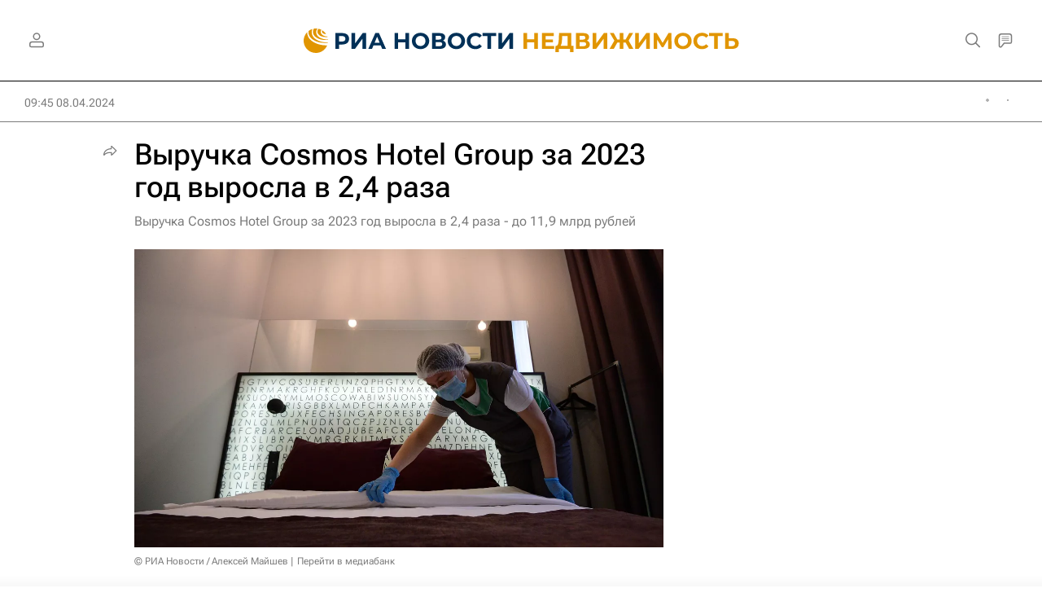

--- FILE ---
content_type: text/html
request_url: https://tns-counter.ru/nc01a**R%3Eundefined*rian_ru/ru/UTF-8/tmsec=rian_ru/331792218***
body_size: 14
content:
DFD2703B697F76C3G1769961155:DFD2703B697F76C3G1769961155